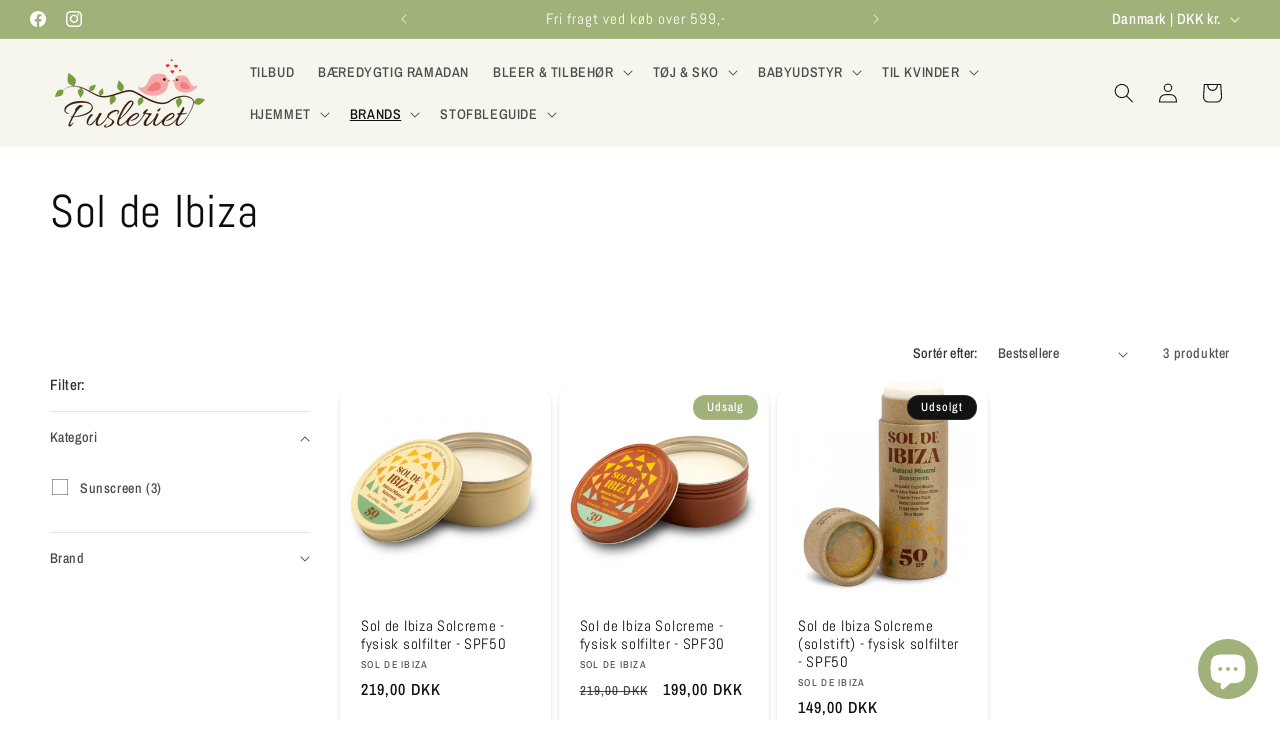

--- FILE ---
content_type: text/javascript
request_url: https://pusleriet.dk/cdn/shop/t/47/assets/quick-add-bulk.js?v=44761022131253912081765490877
body_size: 476
content:
customElements.get("quick-add-bulk")||customElements.define("quick-add-bulk",class extends BulkAdd{constructor(){super(),this.quantity=this.querySelector("quantity-input");const debouncedOnChange=debounce(event=>{parseInt(event.target.value)===0?this.startQueue(event.target.dataset.index,parseInt(event.target.value)):this.validateQuantity(event)},ON_CHANGE_DEBOUNCE_TIMER);this.addEventListener("change",debouncedOnChange.bind(this)),this.listenForActiveInput(),this.listenForKeydown(),this.lastActiveInputId=null}connectedCallback(){this.cartUpdateUnsubscriber=subscribe(PUB_SUB_EVENTS.cartUpdate,event=>{event.source==="quick-add"||event.cartData.items&&!event.cartData.items.some(item=>item.id===parseInt(this.dataset.index))||event.cartData.variant_id&&event.cartData.variant_id!==parseInt(this.dataset.index)||this.onCartUpdate().then(()=>{this.listenForActiveInput(),this.listenForKeydown()})})}disconnectedCallback(){this.cartUpdateUnsubscriber&&this.cartUpdateUnsubscriber()}get input(){return this.querySelector("quantity-input input")}selectProgressBar(){return this.querySelector(".progress-bar-container")}listenForActiveInput(){this.classList.contains("hidden")||this.input?.addEventListener("focusin",event=>event.target.select()),this.isEnterPressed=!1}listenForKeydown(){this.input?.addEventListener("keydown",event=>{event.key==="Enter"&&(this.input?.blur(),this.isEnterPressed=!0)})}cleanErrorMessageOnType(event){event.target.addEventListener("keypress",()=>{event.target.setCustomValidity("")},{once:!0})}get sectionId(){return this._sectionId||(this._sectionId=this.closest(".collection-quick-add-bulk").dataset.id),this._sectionId}onCartUpdate(){return new Promise((resolve,reject)=>{fetch(`${this.getSectionsUrl()}?section_id=${this.sectionId}`).then(response=>response.text()).then(responseText=>{const sourceQty=new DOMParser().parseFromString(responseText,"text/html").querySelector(`#quick-add-bulk-${this.dataset.index}-${this.sectionId}`);sourceQty&&(this.innerHTML=sourceQty.innerHTML),resolve()}).catch(e=>{console.error(e),reject(e)})})}getSectionsUrl(){const pageParams=new URLSearchParams(window.location.search),pageNumber=decodeURIComponent(pageParams.get("page")||"");return`${window.location.pathname}${pageNumber?`?page=${pageNumber}`:""}`}updateMultipleQty(items){this.selectProgressBar().classList.remove("hidden");const ids=Object.keys(items),body=JSON.stringify({updates:items,sections:this.getSectionsToRender().map(section=>section.section),sections_url:this.getSectionsUrl()});fetch(`${routes.cart_update_url}`,{...fetchConfig(),body}).then(response=>response.text()).then(state=>{const parsedState=JSON.parse(state);this.renderSections(parsedState,ids),publish(PUB_SUB_EVENTS.cartUpdate,{source:"quick-add",cartData:parsedState})}).catch(()=>{}).finally(()=>{this.selectProgressBar().classList.add("hidden"),this.setRequestStarted(!1)})}getSectionsToRender(){return[{id:`quick-add-bulk-${this.dataset.index}-${this.sectionId}`,section:this.sectionId,selector:`#quick-add-bulk-${this.dataset.index}-${this.sectionId}`},{id:"cart-icon-bubble",section:"cart-icon-bubble",selector:".shopify-section"},{id:"CartDrawer",selector:".drawer__inner",section:"cart-drawer"}]}renderSections(parsedState,ids){this.queue.filter(element=>ids.includes(element.id)).length===0&&(this.getSectionsToRender().forEach(section=>{const sectionElement=document.getElementById(section.id);section.section==="cart-drawer"&&sectionElement.closest("cart-drawer")?.classList.toggle("is-empty",parsedState.items.length.length===0);const elementToReplace=sectionElement&&sectionElement.querySelector(section.selector)?sectionElement.querySelector(section.selector):sectionElement;elementToReplace&&(elementToReplace.innerHTML=this.getSectionInnerHTML(parsedState.sections[section.section],section.selector))}),this.isEnterPressed&&this.querySelector(`#Quantity-${this.lastActiveInputId}`).select(),this.listenForActiveInput(),this.listenForKeydown())}});
//# sourceMappingURL=/cdn/shop/t/47/assets/quick-add-bulk.js.map?v=44761022131253912081765490877
